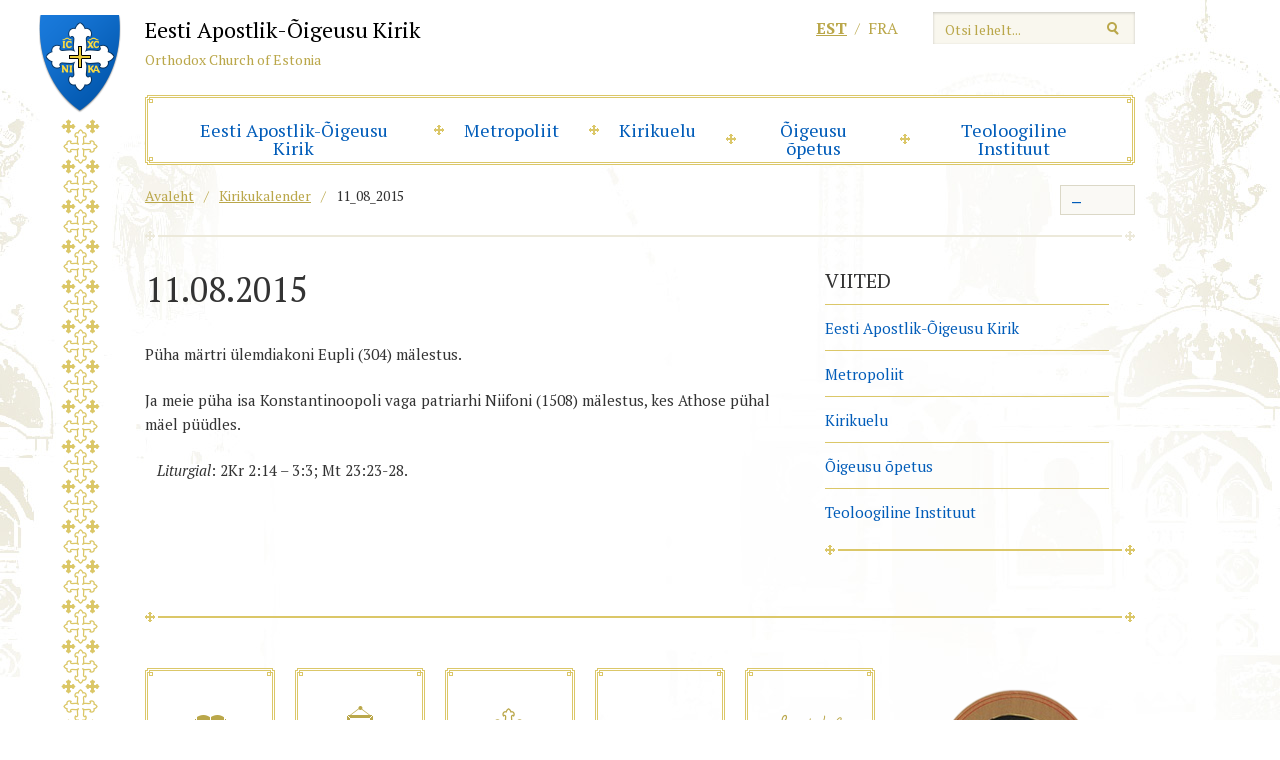

--- FILE ---
content_type: application/javascript
request_url: https://www.eoc.ee/wp-content/themes/eoc/js/jquery.nicescroll.min.js?ver=3.0
body_size: 14973
content:
/* jquery.nicescroll 3.2.0 InuYaksa*2013 MIT http://areaaperta.com/nicescroll */(function(e){var x=!1,C=!1,I=5E3,J=2E3,u=0,K=function(){var e=document.getElementsByTagName("script"),e=e[e.length-1].src.split("?")[0];return 0<e.split("/").length?e.split("/").slice(0,-1).join("/")+"/":""}(),v=window.requestAnimationFrame||window.webkitRequestAnimationFrame||window.mozRequestAnimationFrame||window.oRequestAnimationFrame||window.msRequestAnimationFrame||!1,w=window.cancelRequestAnimationFrame||window.webkitCancelRequestAnimationFrame||window.mozCancelRequestAnimationFrame||window.oCancelRequestAnimationFrame||
window.msCancelRequestAnimationFrame||!1,y=window.MutationObserver||window.WebKitMutationObserver||!1,E={zindex:"auto",cursoropacitymin:0,cursoropacitymax:1,cursorcolor:"#424242",cursorwidth:"5px",cursorborder:"1px solid #fff",cursorborderradius:"5px",scrollspeed:60,mousescrollstep:24,touchbehavior:!1,hwacceleration:!0,usetransition:!0,boxzoom:!1,dblclickzoom:!0,gesturezoom:!0,grabcursorenabled:!0,autohidemode:!0,background:"",iframeautoresize:!0,cursorminheight:32,preservenativescrolling:!0,railoffset:!1,
bouncescroll:!0,spacebarenabled:!0,railpadding:{top:0,right:0,left:0,bottom:0},disableoutline:!0,horizrailenabled:!0,railalign:"right",railvalign:"bottom",enabletranslate3d:!0,enablemousewheel:!0,enablekeyboard:!0,smoothscroll:!0,sensitiverail:!0,enablemouselockapi:!0,cursorfixedheight:!1,directionlockdeadzone:6,hidecursordelay:400,nativeparentscrolling:!0,enablescrollonselection:!0},D=!1,L=function(){if(D)return D;var e=document.createElement("DIV"),c={haspointerlock:"pointerLockElement"in document||
"mozPointerLockElement"in document||"webkitPointerLockElement"in document};c.isopera="opera"in window;c.isopera12=c.isopera&&"getUserMedia"in navigator;c.isie="all"in document&&"attachEvent"in e&&!c.isopera;c.isieold=c.isie&&!("msInterpolationMode"in e.style);c.isie7=c.isie&&!c.isieold&&(!("documentMode"in document)||7==document.documentMode);c.isie8=c.isie&&"documentMode"in document&&8==document.documentMode;c.isie9=c.isie&&"performance"in window&&9<=document.documentMode;c.isie10=c.isie&&"performance"in
window&&10<=document.documentMode;c.isie9mobile=/iemobile.9/i.test(navigator.userAgent);c.isie9mobile&&(c.isie9=!1);c.isie7mobile=!c.isie9mobile&&c.isie7&&/iemobile/i.test(navigator.userAgent);c.ismozilla="MozAppearance"in e.style;c.iswebkit="WebkitAppearance"in e.style;c.ischrome="chrome"in window;c.ischrome22=c.ischrome&&c.haspointerlock;c.ischrome26=c.ischrome&&"transition"in e.style;c.cantouch="ontouchstart"in document.documentElement||"ontouchstart"in window;c.hasmstouch=window.navigator.msPointerEnabled||
!1;c.ismac=/^mac$/i.test(navigator.platform);c.isios=c.cantouch&&/iphone|ipad|ipod/i.test(navigator.platform);c.isios4=c.isios&&!("seal"in Object);c.isandroid=/android/i.test(navigator.userAgent);c.trstyle=!1;c.hastransform=!1;c.hastranslate3d=!1;c.transitionstyle=!1;c.hastransition=!1;c.transitionend=!1;for(var h=["transform","msTransform","webkitTransform","MozTransform","OTransform"],l=0;l<h.length;l++)if("undefined"!=typeof e.style[h[l]]){c.trstyle=h[l];break}c.hastransform=!1!=c.trstyle;c.hastransform&&
(e.style[c.trstyle]="translate3d(1px,2px,3px)",c.hastranslate3d=/translate3d/.test(e.style[c.trstyle]));c.transitionstyle=!1;c.prefixstyle="";c.transitionend=!1;for(var h="transition webkitTransition MozTransition OTransition OTransition msTransition KhtmlTransition".split(" "),m=" -webkit- -moz- -o- -o -ms- -khtml-".split(" "),b="transitionend webkitTransitionEnd transitionend otransitionend oTransitionEnd msTransitionEnd KhtmlTransitionEnd".split(" "),l=0;l<h.length;l++)if(h[l]in e.style){c.transitionstyle=
h[l];c.prefixstyle=m[l];c.transitionend=b[l];break}c.ischrome26&&(c.prefixstyle=m[1]);c.hastransition=c.transitionstyle;a:{h=["-moz-grab","-webkit-grab","grab"];if(c.ischrome&&!c.ischrome22||c.isie)h=[];for(l=0;l<h.length;l++)if(m=h[l],e.style.cursor=m,e.style.cursor==m){h=m;break a}h="url(http://www.google.com/intl/en_ALL/mapfiles/openhand.cur),n-resize"}c.cursorgrabvalue=h;c.hasmousecapture="setCapture"in e;c.hasMutationObserver=!1!==y;return D=c},N=function(k,c){function h(){var d=b.win;if("zIndex"in
d)return d.zIndex();for(;0<d.length&&9!=d[0].nodeType;){var c=d.css("zIndex");if(!isNaN(c)&&0!=c)return parseInt(c);d=d.parent()}return!1}function l(d,c,f){c=d.css(c);d=parseFloat(c);return isNaN(d)?(d=s[c]||0,f=3==d?f?b.win.outerHeight()-b.win.innerHeight():b.win.outerWidth()-b.win.innerWidth():1,b.isie8&&d&&(d+=1),f?d:0):d}function m(d,c,f){var g=0,e=0,h=1;"wheelDeltaY"in d?(h=b.opt.mousescrollstep/48,g=Math.floor(d.wheelDeltaX*h),e=Math.floor(d.wheelDeltaY*h),c&&(0==g&&e)&&(g=e,e=0)):(h=d.detail?
-1*d.detail:d.wheelDelta/40)&&(c?g=Math.floor(h*b.opt.mousescrollstep):e=Math.floor(h*b.opt.mousescrollstep));g&&(b.scrollmom&&b.scrollmom.stop(),b.lastdeltax+=g,b.debounced("mousewheelx",function(){var d=b.lastdeltax;b.lastdeltax=0;b.rail.drag||b.doScrollLeftBy(d)},120));if(e){if(b.opt.nativeparentscrolling&&f)if(0>e){if(b.getScrollTop()>=b.page.maxh)return!0}else if(0>=b.getScrollTop())return!0;b.scrollmom&&b.scrollmom.stop();b.lastdeltay+=e;b.debounced("mousewheely",function(){var d=b.lastdeltay;
b.lastdeltay=0;b.rail.drag||b.doScrollBy(d)},120)}return b.cancelEvent(d)}var b=this;this.version="3.2.0";this.name="nicescroll";this.me=c;this.opt={doc:e("body"),win:!1};e.extend(this.opt,E);this.opt.snapbackspeed=80;if(k)for(var q in b.opt)"undefined"!=typeof k[q]&&(b.opt[q]=k[q]);this.iddoc=(this.doc=b.opt.doc)&&this.doc[0]?this.doc[0].id||"":"";this.ispage=/BODY|HTML/.test(b.opt.win?b.opt.win[0].nodeName:this.doc[0].nodeName);this.haswrapper=!1!==b.opt.win;this.win=b.opt.win||(this.ispage?e(window):
this.doc);this.docscroll=this.ispage&&!this.haswrapper?e(window):this.win;this.body=e("body");this.iframe=this.isfixed=this.viewport=!1;this.isiframe="IFRAME"==this.doc[0].nodeName&&"IFRAME"==this.win[0].nodeName;this.istextarea="TEXTAREA"==this.win[0].nodeName;this.forcescreen=!1;this.canshowonmouseevent="scroll"!=b.opt.autohidemode;this.page=this.view=this.onzoomout=this.onzoomin=this.onscrollcancel=this.onscrollend=this.onscrollstart=this.onclick=this.ongesturezoom=this.onkeypress=this.onmousewheel=
this.onmousemove=this.onmouseup=this.onmousedown=!1;this.scroll={x:0,y:0};this.scrollratio={x:0,y:0};this.cursorheight=20;this.scrollvaluemax=0;this.observerremover=this.observer=this.scrollmom=this.scrollrunning=!1;do this.id="ascrail"+J++;while(document.getElementById(this.id));this.hasmousefocus=this.hasfocus=this.zoomactive=this.zoom=this.selectiondrag=this.cursorfreezed=this.cursor=this.rail=!1;this.visibility=!0;this.hidden=this.locked=!1;this.cursoractive=!0;this.nativescrollingarea=!1;this.checkarea=
0;this.events=[];this.saved={};this.delaylist={};this.synclist={};this.lastdeltay=this.lastdeltax=0;this.detected=L();var g=e.extend({},this.detected);this.ishwscroll=(this.canhwscroll=g.hastransform&&b.opt.hwacceleration)&&b.haswrapper;this.istouchcapable=!1;g.cantouch&&(g.ischrome&&!g.isios&&!g.isandroid)&&(this.istouchcapable=!0,g.cantouch=!1);g.cantouch&&(g.ismozilla&&!g.isios)&&(this.istouchcapable=!0,g.cantouch=!1);b.opt.enablemouselockapi||(g.hasmousecapture=!1,g.haspointerlock=!1);this.delayed=
function(d,c,f,g){var e=b.delaylist[d],h=(new Date).getTime();if(!g&&e&&e.tt)return!1;e&&e.tt&&clearTimeout(e.tt);if(e&&e.last+f>h&&!e.tt)b.delaylist[d]={last:h+f,tt:setTimeout(function(){b.delaylist[d].tt=0;c.call()},f)};else if(!e||!e.tt)b.delaylist[d]={last:h,tt:0},setTimeout(function(){c.call()},0)};this.debounced=function(d,c,f){var e=b.delaylist[d];(new Date).getTime();b.delaylist[d]=c;e||setTimeout(function(){var c=b.delaylist[d];b.delaylist[d]=!1;c.call()},f)};this.synched=function(d,c){b.synclist[d]=
c;(function(){b.onsync||(v(function(){b.onsync=!1;for(d in b.synclist){var c=b.synclist[d];c&&c.call(b);b.synclist[d]=!1}}),b.onsync=!0)})();return d};this.unsynched=function(d){b.synclist[d]&&(b.synclist[d]=!1)};this.css=function(d,c){for(var f in c)b.saved.css.push([d,f,d.css(f)]),d.css(f,c[f])};this.scrollTop=function(d){return"undefined"==typeof d?b.getScrollTop():b.setScrollTop(d)};this.scrollLeft=function(d){return"undefined"==typeof d?b.getScrollLeft():b.setScrollLeft(d)};BezierClass=function(b,
c,f,e,g,h,l){this.st=b;this.ed=c;this.spd=f;this.p1=e||0;this.p2=g||1;this.p3=h||0;this.p4=l||1;this.ts=(new Date).getTime();this.df=this.ed-this.st};BezierClass.prototype={B2:function(b){return 3*b*b*(1-b)},B3:function(b){return 3*b*(1-b)*(1-b)},B4:function(b){return(1-b)*(1-b)*(1-b)},getNow:function(){var b=1-((new Date).getTime()-this.ts)/this.spd,c=this.B2(b)+this.B3(b)+this.B4(b);return 0>b?this.ed:this.st+Math.round(this.df*c)},update:function(b,c){this.st=this.getNow();this.ed=b;this.spd=c;
this.ts=(new Date).getTime();this.df=this.ed-this.st;return this}};if(this.ishwscroll){this.doc.translate={x:0,y:0,tx:"0px",ty:"0px"};g.hastranslate3d&&g.isios&&this.doc.css("-webkit-backface-visibility","hidden");var t=function(){var d=b.doc.css(g.trstyle);return d&&"matrix"==d.substr(0,6)?d.replace(/^.*\((.*)\)$/g,"$1").replace(/px/g,"").split(/, +/):!1};this.getScrollTop=function(d){if(!d){if(d=t())return 16==d.length?-d[13]:-d[5];if(b.timerscroll&&b.timerscroll.bz)return b.timerscroll.bz.getNow()}return b.doc.translate.y};
this.getScrollLeft=function(d){if(!d){if(d=t())return 16==d.length?-d[12]:-d[4];if(b.timerscroll&&b.timerscroll.bh)return b.timerscroll.bh.getNow()}return b.doc.translate.x};this.notifyScrollEvent=document.createEvent?function(b){var c=document.createEvent("UIEvents");c.initUIEvent("scroll",!1,!0,window,1);b.dispatchEvent(c)}:document.fireEvent?function(b){var c=document.createEventObject();b.fireEvent("onscroll");c.cancelBubble=!0}:function(b,c){};g.hastranslate3d&&b.opt.enabletranslate3d?(this.setScrollTop=
function(d,c){b.doc.translate.y=d;b.doc.translate.ty=-1*d+"px";b.doc.css(g.trstyle,"translate3d("+b.doc.translate.tx+","+b.doc.translate.ty+",0px)");c||b.notifyScrollEvent(b.win[0])},this.setScrollLeft=function(d,c){b.doc.translate.x=d;b.doc.translate.tx=-1*d+"px";b.doc.css(g.trstyle,"translate3d("+b.doc.translate.tx+","+b.doc.translate.ty+",0px)");c||b.notifyScrollEvent(b.win[0])}):(this.setScrollTop=function(d,c){b.doc.translate.y=d;b.doc.translate.ty=-1*d+"px";b.doc.css(g.trstyle,"translate("+
b.doc.translate.tx+","+b.doc.translate.ty+")");c||b.notifyScrollEvent(b.win[0])},this.setScrollLeft=function(d,c){b.doc.translate.x=d;b.doc.translate.tx=-1*d+"px";b.doc.css(g.trstyle,"translate("+b.doc.translate.tx+","+b.doc.translate.ty+")");c||b.notifyScrollEvent(b.win[0])})}else this.getScrollTop=function(){return b.docscroll.scrollTop()},this.setScrollTop=function(d){return b.docscroll.scrollTop(d)},this.getScrollLeft=function(){return b.docscroll.scrollLeft()},this.setScrollLeft=function(d){return b.docscroll.scrollLeft(d)};
this.getTarget=function(b){return!b?!1:b.target?b.target:b.srcElement?b.srcElement:!1};this.hasParent=function(b,c){if(!b)return!1;for(var f=b.target||b.srcElement||b||!1;f&&f.id!=c;)f=f.parentNode||!1;return!1!==f};var s={thin:1,medium:3,thick:5};this.getOffset=function(){if(b.isfixed)return{top:parseFloat(b.win.css("top")),left:parseFloat(b.win.css("left"))};if(!b.viewport)return b.win.offset();var d=b.win.offset(),c=b.viewport.offset();return{top:d.top-c.top+b.viewport.scrollTop(),left:d.left-
c.left+b.viewport.scrollLeft()}};this.updateScrollBar=function(d){if(b.ishwscroll)b.rail.css({height:b.win.innerHeight()}),b.railh&&b.railh.css({width:b.win.innerWidth()});else{var c=b.getOffset(),f=c.top,e=c.left,f=f+l(b.win,"border-top-width",!0);b.win.outerWidth();b.win.innerWidth();var e=e+(b.rail.align?b.win.outerWidth()-l(b.win,"border-right-width")-b.rail.width:l(b.win,"border-left-width")),g=b.opt.railoffset;g&&(g.top&&(f+=g.top),b.rail.align&&g.left&&(e+=g.left));b.locked||b.rail.css({top:f,
left:e,height:d?d.h:b.win.innerHeight()});b.zoom&&b.zoom.css({top:f+1,left:1==b.rail.align?e-20:e+b.rail.width+4});b.railh&&!b.locked&&(f=c.top,e=c.left,d=b.railh.align?f+l(b.win,"border-top-width",!0)+b.win.innerHeight()-b.railh.height:f+l(b.win,"border-top-width",!0),e+=l(b.win,"border-left-width"),b.railh.css({top:d,left:e,width:b.railh.width}))}};this.doRailClick=function(d,c,f){var e;!(b.rail.drag&&1!=b.rail.drag.pt)&&(!b.locked&&!b.rail.drag)&&(b.cancelScroll(),b.cancelEvent(d),c?(c=f?b.doScrollLeft:
b.doScrollTop,e=f?(d.pageX-b.railh.offset().left-b.cursorwidth/2)*b.scrollratio.x:(d.pageY-b.rail.offset().top-b.cursorheight/2)*b.scrollratio.y,c(e)):(c=f?b.doScrollLeftBy:b.doScrollBy,e=f?b.scroll.x:b.scroll.y,d=f?d.pageX-b.railh.offset().left:d.pageY-b.rail.offset().top,f=f?b.view.w:b.view.h,e>=d?c(f):c(-f)))};b.hasanimationframe=v;b.hascancelanimationframe=w;b.hasanimationframe?b.hascancelanimationframe||(w=function(){b.cancelAnimationFrame=!0}):(v=function(b){return setTimeout(b,16)},w=clearInterval);
this.init=function(){b.saved.css=[];if(g.isie7mobile)return!0;g.hasmstouch&&b.css(b.ispage?e("html"):b.win,{"-ms-touch-action":"none"});b.zindex="auto";b.zindex=!b.ispage&&"auto"==b.opt.zindex?h():b.opt.zindex;!b.ispage&&b.zindex&&b.zindex>u&&(u=b.zindex);if(!b.ispage||!g.cantouch&&!g.isieold&&!g.isie9mobile){var d=b.docscroll;b.ispage&&(d=b.haswrapper?b.win:b.doc);g.isie9mobile||b.css(d,{"overflow-y":"hidden"});b.ispage&&g.isie7&&("BODY"==b.doc[0].nodeName?b.css(e("html"),{"overflow-y":"hidden"}):
"HTML"==b.doc[0].nodeName&&b.css(e("body"),{"overflow-y":"hidden"}));g.isios&&(!b.ispage&&!b.haswrapper)&&b.css(e("body"),{"-webkit-overflow-scrolling":"touch"});var c=e(document.createElement("div"));c.css({position:"relative",top:0,"float":"right",width:b.opt.cursorwidth,height:"0px","background-color":b.opt.cursorcolor,border:b.opt.cursorborder,"background-clip":"padding-box","-webkit-border-radius":b.opt.cursorborderradius,"-moz-border-radius":b.opt.cursorborderradius,"border-radius":b.opt.cursorborderradius});
c.hborder=parseFloat(c.outerHeight()-c.innerHeight());b.cursor=c;var f=e(document.createElement("div"));f.attr("id",b.id);f.addClass("nicescroll-rails");var l,k,m=["left","right"],F;for(F in m)k=m[F],(l=b.opt.railpadding[k])?f.css("padding-"+k,l+"px"):b.opt.railpadding[k]=0;f.append(c);f.width=Math.max(parseFloat(b.opt.cursorwidth),c.outerWidth())+b.opt.railpadding.left+b.opt.railpadding.right;f.css({width:f.width+"px",zIndex:b.zindex,background:b.opt.background,cursor:"pointer"});f.visibility=!0;
f.scrollable=!0;f.align="left"==b.opt.railalign?0:1;b.rail=f;c=b.rail.drag=!1;b.opt.boxzoom&&(!b.ispage&&!g.isieold)&&(c=document.createElement("div"),b.bind(c,"click",b.doZoom),b.zoom=e(c),b.zoom.css({cursor:"pointer","z-index":b.zindex,backgroundImage:"url("+K+"zoomico.png)",height:18,width:18,backgroundPosition:"0px 0px"}),b.opt.dblclickzoom&&b.bind(b.win,"dblclick",b.doZoom),g.cantouch&&b.opt.gesturezoom&&(b.ongesturezoom=function(d){1.5<d.scale&&b.doZoomIn(d);0.8>d.scale&&b.doZoomOut(d);return b.cancelEvent(d)},
b.bind(b.win,"gestureend",b.ongesturezoom)));b.railh=!1;if(b.opt.horizrailenabled){b.css(d,{"overflow-x":"hidden"});c=e(document.createElement("div"));c.css({position:"relative",top:0,height:b.opt.cursorwidth,width:"0px","background-color":b.opt.cursorcolor,border:b.opt.cursorborder,"background-clip":"padding-box","-webkit-border-radius":b.opt.cursorborderradius,"-moz-border-radius":b.opt.cursorborderradius,"border-radius":b.opt.cursorborderradius});c.wborder=parseFloat(c.outerWidth()-c.innerWidth());
b.cursorh=c;var n=e(document.createElement("div"));n.attr("id",b.id+"-hr");n.addClass("nicescroll-rails");n.height=Math.max(parseFloat(b.opt.cursorwidth),c.outerHeight());n.css({height:n.height+"px",zIndex:b.zindex,background:b.opt.background,cursor:"pointer"});n.append(c);n.visibility=!0;n.scrollable=!0;n.align="top"==b.opt.railvalign?0:1;b.railh=n;b.railh.drag=!1}b.ispage?(f.css({position:"fixed",top:"0px",height:"100%"}),f.align?f.css({right:"0px"}):f.css({left:"0px"}),b.body.append(f),b.railh&&
(n.css({position:"fixed",left:"0px",width:"100%"}),n.align?n.css({bottom:"0px"}):n.css({top:"0px"}),b.body.append(n))):(b.ishwscroll?("static"==b.win.css("position")&&b.css(b.win,{position:"relative"}),d="HTML"==b.win[0].nodeName?b.body:b.win,b.zoom&&(b.zoom.css({position:"absolute",top:1,right:0,"margin-right":f.width+4}),d.append(b.zoom)),f.css({position:"absolute",top:0}),f.align?f.css({right:0}):f.css({left:0}),d.append(f),n&&(n.css({position:"absolute",left:0,bottom:0}),n.align?n.css({bottom:0}):
n.css({top:0}),d.append(n))):(b.isfixed="fixed"==b.win.css("position"),d=b.isfixed?"fixed":"absolute",b.isfixed||(b.viewport=b.getViewport(b.win[0])),b.viewport&&(b.body=b.viewport,!1==/relative|absolute/.test(b.viewport.css("position"))&&b.css(b.viewport,{position:"relative"})),f.css({position:d}),b.zoom&&b.zoom.css({position:d}),b.updateScrollBar(),b.body.append(f),b.zoom&&b.body.append(b.zoom),b.railh&&(n.css({position:d}),b.body.append(n))),g.isios&&b.css(b.win,{"-webkit-tap-highlight-color":"rgba(0,0,0,0)",
"-webkit-touch-callout":"none"}),g.isie&&b.opt.disableoutline&&b.win.attr("hideFocus","true"),g.iswebkit&&b.opt.disableoutline&&b.win.css({outline:"none"}));!1===b.opt.autohidemode?(b.autohidedom=!1,b.rail.css({opacity:b.opt.cursoropacitymax}),b.railh&&b.railh.css({opacity:b.opt.cursoropacitymax})):!0===b.opt.autohidemode?(b.autohidedom=e().add(b.rail),b.railh&&(b.autohidedom=b.autohidedom.add(b.railh))):"scroll"==b.opt.autohidemode?(b.autohidedom=e().add(b.rail),b.railh&&(b.autohidedom=b.autohidedom.add(b.railh))):
"cursor"==b.opt.autohidemode?(b.autohidedom=e().add(b.cursor),b.railh&&(b.autohidedom=b.autohidedom.add(b.railh.cursor))):"hidden"==b.opt.autohidemode&&(b.autohidedom=!1,b.hide(),b.locked=!1);if(g.isie9mobile)b.scrollmom=new G(b),b.onmangotouch=function(d){d=b.getScrollTop();var c=b.getScrollLeft();if(d==b.scrollmom.lastscrolly&&c==b.scrollmom.lastscrollx)return!0;var f=d-b.mangotouch.sy,e=c-b.mangotouch.sx;if(0!=Math.round(Math.sqrt(Math.pow(e,2)+Math.pow(f,2)))){var p=0>f?-1:1,g=0>e?-1:1,h=+new Date;
b.mangotouch.lazy&&clearTimeout(b.mangotouch.lazy);80<h-b.mangotouch.tm||b.mangotouch.dry!=p||b.mangotouch.drx!=g?(b.scrollmom.stop(),b.scrollmom.reset(c,d),b.mangotouch.sy=d,b.mangotouch.ly=d,b.mangotouch.sx=c,b.mangotouch.lx=c,b.mangotouch.dry=p,b.mangotouch.drx=g,b.mangotouch.tm=h):(b.scrollmom.stop(),b.scrollmom.update(b.mangotouch.sx-e,b.mangotouch.sy-f),b.mangotouch.tm=h,f=Math.max(Math.abs(b.mangotouch.ly-d),Math.abs(b.mangotouch.lx-c)),b.mangotouch.ly=d,b.mangotouch.lx=c,2<f&&(b.mangotouch.lazy=
setTimeout(function(){b.mangotouch.lazy=!1;b.mangotouch.dry=0;b.mangotouch.drx=0;b.mangotouch.tm=0;b.scrollmom.doMomentum(30)},100)))}},f=b.getScrollTop(),n=b.getScrollLeft(),b.mangotouch={sy:f,ly:f,dry:0,sx:n,lx:n,drx:0,lazy:!1,tm:0},b.bind(b.docscroll,"scroll",b.onmangotouch);else{if(g.cantouch||b.istouchcapable||b.opt.touchbehavior||g.hasmstouch){b.scrollmom=new G(b);b.ontouchstart=function(d){if(d.pointerType&&2!=d.pointerType)return!1;if(!b.locked){if(g.hasmstouch)for(var c=d.target?d.target:
!1;c;){var f=e(c).getNiceScroll();if(0<f.length&&f[0].me==b.me)break;if(0<f.length)return!1;if("DIV"==c.nodeName&&c.id==b.id)break;c=c.parentNode?c.parentNode:!1}b.cancelScroll();if((c=b.getTarget(d))&&/INPUT/i.test(c.nodeName)&&/range/i.test(c.type))return b.stopPropagation(d);!("clientX"in d)&&"changedTouches"in d&&(d.clientX=d.changedTouches[0].clientX,d.clientY=d.changedTouches[0].clientY);b.forcescreen&&(f=d,d={original:d.original?d.original:d},d.clientX=f.screenX,d.clientY=f.screenY);b.rail.drag=
{x:d.clientX,y:d.clientY,sx:b.scroll.x,sy:b.scroll.y,st:b.getScrollTop(),sl:b.getScrollLeft(),pt:2,dl:!1};if(b.ispage||!b.opt.directionlockdeadzone)b.rail.drag.dl="f";else{var f=e(window).width(),p=e(window).height(),h=Math.max(document.body.scrollWidth,document.documentElement.scrollWidth),l=Math.max(document.body.scrollHeight,document.documentElement.scrollHeight),p=Math.max(0,l-p),f=Math.max(0,h-f);b.rail.drag.ck=!b.rail.scrollable&&b.railh.scrollable?0<p?"v":!1:b.rail.scrollable&&!b.railh.scrollable?
0<f?"h":!1:!1;b.rail.drag.ck||(b.rail.drag.dl="f")}b.opt.touchbehavior&&(b.isiframe&&g.isie)&&(f=b.win.position(),b.rail.drag.x+=f.left,b.rail.drag.y+=f.top);b.hasmoving=!1;b.lastmouseup=!1;b.scrollmom.reset(d.clientX,d.clientY);if(!g.cantouch&&!this.istouchcapable&&!g.hasmstouch){if(!c||!/INPUT|SELECT|TEXTAREA/i.test(c.nodeName))return!b.ispage&&g.hasmousecapture&&c.setCapture(),b.cancelEvent(d);/SUBMIT|CANCEL|BUTTON/i.test(e(c).attr("type"))&&(pc={tg:c,click:!1},b.preventclick=pc)}}};b.ontouchend=
function(d){if(d.pointerType&&2!=d.pointerType)return!1;if(b.rail.drag&&2==b.rail.drag.pt&&(b.scrollmom.doMomentum(),b.rail.drag=!1,b.hasmoving&&(b.hasmoving=!1,b.lastmouseup=!0,b.hideCursor(),g.hasmousecapture&&document.releaseCapture(),!g.cantouch)))return b.cancelEvent(d)};var q=b.opt.touchbehavior&&b.isiframe&&!g.hasmousecapture;b.ontouchmove=function(d,c){if(d.pointerType&&2!=d.pointerType)return!1;if(b.rail.drag&&2==b.rail.drag.pt){if(g.cantouch&&"undefined"==typeof d.original)return!0;b.hasmoving=
!0;b.preventclick&&!b.preventclick.click&&(b.preventclick.click=b.preventclick.tg.onclick||!1,b.preventclick.tg.onclick=b.onpreventclick);d=e.extend({original:d},d);"changedTouches"in d&&(d.clientX=d.changedTouches[0].clientX,d.clientY=d.changedTouches[0].clientY);if(b.forcescreen){var f=d;d={original:d.original?d.original:d};d.clientX=f.screenX;d.clientY=f.screenY}f=ofy=0;if(q&&!c){var p=b.win.position(),f=-p.left;ofy=-p.top}var h=d.clientY+ofy,p=h-b.rail.drag.y,l=d.clientX+f,k=l-b.rail.drag.x,r=
b.rail.drag.st-p;b.ishwscroll&&b.opt.bouncescroll?0>r?r=Math.round(r/2):r>b.page.maxh&&(r=b.page.maxh+Math.round((r-b.page.maxh)/2)):(0>r&&(h=r=0),r>b.page.maxh&&(r=b.page.maxh,h=0));if(b.railh&&b.railh.scrollable){var m=b.rail.drag.sl-k;b.ishwscroll&&b.opt.bouncescroll?0>m?m=Math.round(m/2):m>b.page.maxw&&(m=b.page.maxw+Math.round((m-b.page.maxw)/2)):(0>m&&(l=m=0),m>b.page.maxw&&(m=b.page.maxw,l=0))}f=!1;if(b.rail.drag.dl)f=!0,"v"==b.rail.drag.dl?m=b.rail.drag.sl:"h"==b.rail.drag.dl&&(r=b.rail.drag.st);
else{var p=Math.abs(p),k=Math.abs(k),n=b.opt.directionlockdeadzone;if("v"==b.rail.drag.ck){if(p>n&&k<=0.3*p)return b.rail.drag=!1,!0;k>n&&(b.rail.drag.dl="f",e("body").scrollTop(e("body").scrollTop()))}else if("h"==b.rail.drag.ck){if(k>n&&p<=0.3*az)return b.rail.drag=!1,!0;p>n&&(b.rail.drag.dl="f",e("body").scrollLeft(e("body").scrollLeft()))}}b.synched("touchmove",function(){b.rail.drag&&2==b.rail.drag.pt&&(b.prepareTransition&&b.prepareTransition(0),b.rail.scrollable&&b.setScrollTop(r),b.scrollmom.update(l,
h),b.railh&&b.railh.scrollable?(b.setScrollLeft(m),b.showCursor(r,m)):b.showCursor(r),g.isie10&&document.selection.clear())});g.ischrome&&b.istouchcapable&&(f=!1);if(f)return b.cancelEvent(d)}}}if(g.cantouch||b.opt.touchbehavior)b.onpreventclick=function(d){if(b.preventclick)return b.preventclick.tg.onclick=b.preventclick.click,b.preventclick=!1,b.cancelEvent(d)},b.onmousedown=b.ontouchstart,b.onmouseup=b.ontouchend,b.onclick=g.isios?!1:function(d){return b.lastmouseup?(b.lastmouseup=!1,b.cancelEvent(d)):
!0},b.onmousemove=b.ontouchmove,b.opt.grabcursorenabled&&g.cursorgrabvalue&&(b.css(b.ispage?b.doc:b.win,{cursor:g.cursorgrabvalue}),b.css(b.rail,{cursor:g.cursorgrabvalue}));else{b.onmousedown=function(d,c){if(!(b.rail.drag&&1!=b.rail.drag.pt)){if(b.locked)return b.cancelEvent(d);b.cancelScroll();b.rail.drag={x:d.clientX,y:d.clientY,sx:b.scroll.x,sy:b.scroll.y,pt:1,hr:!!c};var f=b.getTarget(d);!b.ispage&&g.hasmousecapture&&f.setCapture();b.isiframe&&!g.hasmousecapture&&(b.saved.csspointerevents=b.doc.css("pointer-events"),
b.css(b.doc,{"pointer-events":"none"}));return b.cancelEvent(d)}};b.onmouseup=function(d){if(b.rail.drag&&(g.hasmousecapture&&document.releaseCapture(),b.isiframe&&!g.hasmousecapture&&b.doc.css("pointer-events",b.saved.csspointerevents),1==b.rail.drag.pt))return b.rail.drag=!1,b.cancelEvent(d)};b.onmousemove=function(d){if(b.rail.drag&&1==b.rail.drag.pt){if(g.ischrome&&0==d.which)return b.onmouseup(d);b.cursorfreezed=!0;if(b.rail.drag.hr){b.scroll.x=b.rail.drag.sx+(d.clientX-b.rail.drag.x);0>b.scroll.x&&
(b.scroll.x=0);var c=b.scrollvaluemaxw;b.scroll.x>c&&(b.scroll.x=c)}else b.scroll.y=b.rail.drag.sy+(d.clientY-b.rail.drag.y),0>b.scroll.y&&(b.scroll.y=0),c=b.scrollvaluemax,b.scroll.y>c&&(b.scroll.y=c);b.synched("mousemove",function(){b.rail.drag&&1==b.rail.drag.pt&&(b.showCursor(),b.rail.drag.hr?b.doScrollLeft(Math.round(b.scroll.x*b.scrollratio.x)):b.doScrollTop(Math.round(b.scroll.y*b.scrollratio.y)))});return b.cancelEvent(d)}};var s=function(d){if(b.selectiondrag){if(d){var c=b.win.outerHeight();
d=d.pageY-b.selectiondrag.top;0<d&&d<c&&(d=0);d>=c&&(d-=c);b.selectiondrag.df=d}0!=b.selectiondrag.df&&(b.doScrollBy(2*-Math.floor(b.selectiondrag.df/6)),b.debounced("doselectionscroll",function(){s()},50))}};b.hasTextSelected="getSelection"in document?function(){return 0<document.getSelection().rangeCount}:"selection"in document?function(){return"None"!=document.selection.type}:function(){return!1};b.onselectionstart=function(d){b.ispage||(b.selectiondrag=b.win.offset())};b.onselectionend=function(d){b.selectiondrag=
!1};b.onselectiondrag=function(d){b.selectiondrag&&b.hasTextSelected()&&b.debounced("selectionscroll",function(){s(d)},250)}}(g.cantouch||b.opt.touchbehavior)&&b.bind(b.win,"mousedown",b.onmousedown);g.hasmstouch&&(b.css(b.rail,{"-ms-touch-action":"none"}),b.css(b.cursor,{"-ms-touch-action":"none"}),b.bind(b.win,"MSPointerDown",b.ontouchstart),b.bind(document,"MSPointerUp",b.ontouchend),b.bind(document,"MSPointerMove",b.ontouchmove),b.bind(b.cursor,"MSGestureHold",function(b){b.preventDefault()}),
b.bind(b.cursor,"contextmenu",function(b){b.preventDefault()}));this.istouchcapable&&(b.bind(b.win,"touchstart",b.ontouchstart),b.bind(document,"touchend",b.ontouchend),b.bind(document,"touchcancel",b.ontouchend),b.bind(document,"touchmove",b.ontouchmove));b.bind(b.cursor,"mousedown",b.onmousedown);b.bind(b.cursor,"mouseup",b.onmouseup);b.railh&&(b.bind(b.cursorh,"mousedown",function(d){b.onmousedown(d,!0)}),b.bind(b.cursorh,"mouseup",function(d){if(!(b.rail.drag&&2==b.rail.drag.pt))return b.rail.drag=
!1,b.hasmoving=!1,b.hideCursor(),g.hasmousecapture&&document.releaseCapture(),b.cancelEvent(d)}));b.bind(document,"mouseup",b.onmouseup);g.hasmousecapture&&b.bind(b.win,"mouseup",b.onmouseup);b.bind(document,"mousemove",b.onmousemove);b.onclick&&b.bind(document,"click",b.onclick);!g.cantouch&&!b.opt.touchbehavior&&(b.jqbind(b.rail,"mouseenter",function(){b.canshowonmouseevent&&b.showCursor();b.rail.active=!0}),b.jqbind(b.rail,"mouseleave",function(){b.rail.active=!1;b.rail.drag||b.hideCursor()}),
b.opt.sensitiverail&&(b.bind(b.rail,"click",function(d){b.doRailClick(d,!1,!1)}),b.bind(b.rail,"dblclick",function(d){b.doRailClick(d,!0,!1)}),b.bind(b.cursor,"click",function(d){b.cancelEvent(d)}),b.bind(b.cursor,"dblclick",function(d){b.cancelEvent(d)})),!b.ispage&&b.opt.enablescrollonselection&&(b.bind(b.win[0],"mousedown",b.onselectionstart),b.bind(document,"mouseup",b.onselectionend),b.bind(document,"mousemove",b.onselectiondrag)),b.railh&&(b.jqbind(b.railh,"mouseenter",function(){b.canshowonmouseevent&&
b.showCursor();b.rail.active=!0}),b.jqbind(b.railh,"mouseleave",function(){b.rail.active=!1;b.rail.drag||b.hideCursor()}),b.opt.sensitiverail&&(b.bind(b.railh,"click",function(d){b.doRailClick(d,!1,!0)}),b.bind(b.railh,"dblclick",function(d){b.doRailClick(d,!0,!0)}),b.bind(b.cursorh,"click",function(d){b.cancelEvent(d)}),b.bind(b.cursorh,"dblclick",function(d){b.cancelEvent(d)}))),b.zoom&&(b.jqbind(b.zoom,"mouseenter",function(){b.canshowonmouseevent&&b.showCursor();b.rail.active=!0}),b.jqbind(b.zoom,
"mouseleave",function(){b.rail.active=!1;b.rail.drag||b.hideCursor()})));b.opt.enablemousewheel&&(b.isiframe||b.bind(g.isie&&b.ispage?document:b.docscroll,"mousewheel",b.onmousewheel),b.bind(b.rail,"mousewheel",b.onmousewheel),b.railh&&b.bind(b.railh,"mousewheel",b.onmousewheelhr));!b.ispage&&(!g.cantouch&&!/HTML|BODY/.test(b.win[0].nodeName))&&(b.win.attr("tabindex")||b.win.attr({tabindex:I++}),b.jqbind(b.win,"focus",function(d){x=b.getTarget(d).id||!0;b.hasfocus=!0;b.canshowonmouseevent&&b.noticeCursor()}),
b.jqbind(b.win,"blur",function(d){x=!1;b.hasfocus=!1}),b.jqbind(b.win,"mouseenter",function(d){C=b.getTarget(d).id||!0;b.hasmousefocus=!0;b.canshowonmouseevent&&b.noticeCursor()}),b.jqbind(b.win,"mouseleave",function(){C=!1;b.hasmousefocus=!1}))}b.onkeypress=function(d){if(b.locked&&0==b.page.maxh)return!0;d=d?d:window.e;var c=b.getTarget(d);if(c&&/INPUT|TEXTAREA|SELECT|OPTION/.test(c.nodeName)&&(!c.getAttribute("type")&&!c.type||!/submit|button|cancel/i.tp))return!0;if(b.hasfocus||b.hasmousefocus&&
!x||b.ispage&&!x&&!C){c=d.keyCode;if(b.locked&&27!=c)return b.cancelEvent(d);var f=d.ctrlKey||!1,p=d.shiftKey||!1,e=!1;switch(c){case 38:case 63233:b.doScrollBy(72);e=!0;break;case 40:case 63235:b.doScrollBy(-72);e=!0;break;case 37:case 63232:b.railh&&(f?b.doScrollLeft(0):b.doScrollLeftBy(72),e=!0);break;case 39:case 63234:b.railh&&(f?b.doScrollLeft(b.page.maxw):b.doScrollLeftBy(-72),e=!0);break;case 33:case 63276:b.doScrollBy(b.view.h);e=!0;break;case 34:case 63277:b.doScrollBy(-b.view.h);e=!0;break;
case 36:case 63273:b.railh&&f?b.doScrollPos(0,0):b.doScrollTo(0);e=!0;break;case 35:case 63275:b.railh&&f?b.doScrollPos(b.page.maxw,b.page.maxh):b.doScrollTo(b.page.maxh);e=!0;break;case 32:b.opt.spacebarenabled&&(p?b.doScrollBy(b.view.h):b.doScrollBy(-b.view.h),e=!0);break;case 27:b.zoomactive&&(b.doZoom(),e=!0)}if(e)return b.cancelEvent(d)}};b.opt.enablekeyboard&&b.bind(document,g.isopera&&!g.isopera12?"keypress":"keydown",b.onkeypress);b.bind(window,"resize",b.lazyResize);b.bind(window,"orientationchange",
b.lazyResize);b.bind(window,"load",b.lazyResize);if(g.ischrome&&!b.ispage&&!b.haswrapper){var M=b.win.attr("style"),f=parseFloat(b.win.css("width"))+1;b.win.css("width",f);b.synched("chromefix",function(){b.win.attr("style",M)})}b.onAttributeChange=function(d){b.lazyResize(250)};!b.ispage&&!b.haswrapper&&(!1!==y?(b.observer=new y(function(d){d.forEach(b.onAttributeChange)}),b.observer.observe(b.win[0],{childList:!0,characterData:!1,attributes:!0,subtree:!1}),b.observerremover=new y(function(d){d.forEach(function(d){if(0<
d.removedNodes.length)for(var c in d.removedNodes)if(d.removedNodes[c]==b.win[0])return b.remove()})}),b.observerremover.observe(b.win[0].parentNode,{childList:!0,characterData:!1,attributes:!1,subtree:!1})):(b.bind(b.win,g.isie&&!g.isie9?"propertychange":"DOMAttrModified",b.onAttributeChange),g.isie9&&b.win[0].attachEvent("onpropertychange",b.onAttributeChange),b.bind(b.win,"DOMNodeRemoved",function(d){d.target==b.win[0]&&b.remove()})));!b.ispage&&b.opt.boxzoom&&b.bind(window,"resize",b.resizeZoom);
b.istextarea&&b.bind(b.win,"mouseup",b.lazyResize);b.lazyResize(30)}if("IFRAME"==this.doc[0].nodeName){var H=function(d){b.iframexd=!1;try{var c="contentDocument"in this?this.contentDocument:this.contentWindow.document}catch(f){b.iframexd=!0,c=!1}if(b.iframexd)return"console"in window&&console.log("NiceScroll error: policy restriced iframe"),!0;b.forcescreen=!0;b.isiframe&&(b.iframe={doc:e(c),html:b.doc.contents().find("html")[0],body:b.doc.contents().find("body")[0]},b.getContentSize=function(){return{w:Math.max(b.iframe.html.scrollWidth,
b.iframe.body.scrollWidth),h:Math.max(b.iframe.html.scrollHeight,b.iframe.body.scrollHeight)}},b.docscroll=e(b.iframe.body));!g.isios&&(b.opt.iframeautoresize&&!b.isiframe)&&(b.win.scrollTop(0),b.doc.height(""),d=Math.max(c.getElementsByTagName("html")[0].scrollHeight,c.body.scrollHeight),b.doc.height(d));b.lazyResize(30);g.isie7&&b.css(e(b.iframe.html),{"overflow-y":"hidden"});b.css(e(b.iframe.body),{"overflow-y":"hidden"});"contentWindow"in this?b.bind(this.contentWindow,"scroll",b.onscroll):b.bind(c,
"scroll",b.onscroll);b.opt.enablemousewheel&&b.bind(c,"mousewheel",b.onmousewheel);b.opt.enablekeyboard&&b.bind(c,g.isopera?"keypress":"keydown",b.onkeypress);if(g.cantouch||b.opt.touchbehavior)b.bind(c,"mousedown",b.onmousedown),b.bind(c,"mousemove",function(d){b.onmousemove(d,!0)}),b.opt.grabcursorenabled&&g.cursorgrabvalue&&b.css(e(c.body),{cursor:g.cursorgrabvalue});b.bind(c,"mouseup",b.onmouseup);b.zoom&&(b.opt.dblclickzoom&&b.bind(c,"dblclick",b.doZoom),b.ongesturezoom&&b.bind(c,"gestureend",
b.ongesturezoom))};this.doc[0].readyState&&"complete"==this.doc[0].readyState&&setTimeout(function(){H.call(b.doc[0],!1)},500);b.bind(this.doc,"load",H)}};this.showCursor=function(d,c){b.cursortimeout&&(clearTimeout(b.cursortimeout),b.cursortimeout=0);b.rail&&(b.autohidedom&&(b.autohidedom.stop().css({opacity:b.opt.cursoropacitymax}),b.cursoractive=!0),"undefined"!=typeof d&&!1!==d&&(b.scroll.y=Math.round(1*d/b.scrollratio.y)),"undefined"!=typeof c&&(b.scroll.x=Math.round(1*c/b.scrollratio.x)),b.cursor.css({height:b.cursorheight,
top:b.scroll.y}),b.cursorh&&(!b.rail.align&&b.rail.visibility?b.cursorh.css({width:b.cursorwidth,left:b.scroll.x+b.rail.width}):b.cursorh.css({width:b.cursorwidth,left:b.scroll.x}),b.cursoractive=!0),b.zoom&&b.zoom.stop().css({opacity:b.opt.cursoropacitymax}))};this.hideCursor=function(d){!b.cursortimeout&&(b.rail&&b.autohidedom)&&(b.cursortimeout=setTimeout(function(){if(!b.rail.active||!b.showonmouseevent)b.autohidedom.stop().animate({opacity:b.opt.cursoropacitymin}),b.zoom&&b.zoom.stop().animate({opacity:b.opt.cursoropacitymin}),
b.cursoractive=!1;b.cursortimeout=0},d||b.opt.hidecursordelay))};this.noticeCursor=function(d,c,f){b.showCursor(c,f);b.rail.active||b.hideCursor(d)};this.getContentSize=b.ispage?function(){return{w:Math.max(document.body.scrollWidth,document.documentElement.scrollWidth),h:Math.max(document.body.scrollHeight,document.documentElement.scrollHeight)}}:b.haswrapper?function(){return{w:b.doc.outerWidth()+parseInt(b.win.css("paddingLeft"))+parseInt(b.win.css("paddingRight")),h:b.doc.outerHeight()+parseInt(b.win.css("paddingTop"))+
parseInt(b.win.css("paddingBottom"))}}:function(){return{w:b.docscroll[0].scrollWidth,h:b.docscroll[0].scrollHeight}};this.onResize=function(d,c){if(!b.win)return!1;if(!b.haswrapper&&!b.ispage){if("none"==b.win.css("display"))return b.visibility&&b.hideRail().hideRailHr(),!1;!b.hidden&&!b.visibility&&b.showRail().showRailHr()}var f=b.page.maxh,e=b.page.maxw,g=b.view.w;b.view={w:b.ispage?b.win.width():parseInt(b.win[0].clientWidth),h:b.ispage?b.win.height():parseInt(b.win[0].clientHeight)};b.page=
c?c:b.getContentSize();b.page.maxh=Math.max(0,b.page.h-b.view.h);b.page.maxw=Math.max(0,b.page.w-b.view.w);if(b.page.maxh==f&&b.page.maxw==e&&b.view.w==g){if(b.ispage)return b;f=b.win.offset();if(b.lastposition&&(e=b.lastposition,e.top==f.top&&e.left==f.left))return b;b.lastposition=f}0==b.page.maxh?(b.hideRail(),b.scrollvaluemax=0,b.scroll.y=0,b.scrollratio.y=0,b.cursorheight=0,b.setScrollTop(0),b.rail.scrollable=!1):b.rail.scrollable=!0;0==b.page.maxw?(b.hideRailHr(),b.scrollvaluemaxw=0,b.scroll.x=
0,b.scrollratio.x=0,b.cursorwidth=0,b.setScrollLeft(0),b.railh.scrollable=!1):b.railh.scrollable=!0;b.locked=0==b.page.maxh&&0==b.page.maxw;if(b.locked)return b.ispage||b.updateScrollBar(b.view),!1;!b.hidden&&!b.visibility?b.showRail().showRailHr():!b.hidden&&!b.railh.visibility&&b.showRailHr();b.istextarea&&(b.win.css("resize")&&"none"!=b.win.css("resize"))&&(b.view.h-=20);b.cursorheight=Math.min(b.view.h,Math.round(b.view.h*(b.view.h/b.page.h)));b.cursorheight=b.opt.cursorfixedheight?b.opt.cursorfixedheight:
Math.max(b.opt.cursorminheight,b.cursorheight);b.cursorwidth=Math.min(b.view.w,Math.round(b.view.w*(b.view.w/b.page.w)));b.cursorwidth=b.opt.cursorfixedheight?b.opt.cursorfixedheight:Math.max(b.opt.cursorminheight,b.cursorwidth);b.scrollvaluemax=b.view.h-b.cursorheight-b.cursor.hborder;b.railh&&(b.railh.width=0<b.page.maxh?b.view.w-b.rail.width:b.view.w,b.scrollvaluemaxw=b.railh.width-b.cursorwidth-b.cursorh.wborder);b.ispage||b.updateScrollBar(b.view);b.scrollratio={x:b.page.maxw/b.scrollvaluemaxw,
y:b.page.maxh/b.scrollvaluemax};b.getScrollTop()>b.page.maxh?b.doScrollTop(b.page.maxh):(b.scroll.y=Math.round(b.getScrollTop()*(1/b.scrollratio.y)),b.scroll.x=Math.round(b.getScrollLeft()*(1/b.scrollratio.x)),b.cursoractive&&b.noticeCursor());b.scroll.y&&0==b.getScrollTop()&&b.doScrollTo(Math.floor(b.scroll.y*b.scrollratio.y));return b};this.resize=b.onResize;this.lazyResize=function(d){d=isNaN(d)?30:d;b.delayed("resize",b.resize,d);return b};this._bind=function(d,c,f,e){b.events.push({e:d,n:c,f:f,
b:e,q:!1});d.addEventListener?d.addEventListener(c,f,e||!1):d.attachEvent?d.attachEvent("on"+c,f):d["on"+c]=f};this.jqbind=function(d,c,f){b.events.push({e:d,n:c,f:f,q:!0});e(d).bind(c,f)};this.bind=function(d,c,f,e){var h="jquery"in d?d[0]:d;h.addEventListener?(g.cantouch&&/mouseup|mousedown|mousemove/.test(c)&&b._bind(h,"mousedown"==c?"touchstart":"mouseup"==c?"touchend":"touchmove",function(b){if(b.touches){if(2>b.touches.length){var d=b.touches.length?b.touches[0]:b;d.original=b;f.call(this,d)}}else b.changedTouches&&
(d=b.changedTouches[0],d.original=b,f.call(this,d))},e||!1),b._bind(h,c,f,e||!1),"mousewheel"==c&&b._bind(h,"DOMMouseScroll",f,e||!1),g.cantouch&&"mouseup"==c&&b._bind(h,"touchcancel",f,e||!1)):b._bind(h,c,function(d){if((d=d||window.event||!1)&&d.srcElement)d.target=d.srcElement;"pageY"in d||(d.pageX=d.clientX+b.getScrollLeft(),d.pageY=d.clientY+b.getScrollTop());return!1===f.call(h,d)||!1===e?b.cancelEvent(d):!0})};this._unbind=function(b,c,f,e){b.removeEventListener?b.removeEventListener(c,f,e):
b.detachEvent?b.detachEvent("on"+c,f):b["on"+c]=!1};this.unbindAll=function(){for(var d=0;d<b.events.length;d++){var c=b.events[d];c.q?c.e.unbind(c.n,c.f):b._unbind(c.e,c.n,c.f,c.b)}};this.cancelEvent=function(b){b=b.original?b.original:b?b:window.event||!1;if(!b)return!1;b.preventDefault&&b.preventDefault();b.stopPropagation&&b.stopPropagation();b.preventManipulation&&b.preventManipulation();b.cancelBubble=!0;b.cancel=!0;return b.returnValue=!1};this.stopPropagation=function(b){b=b.original?b.original:
b?b:window.event||!1;if(!b)return!1;if(b.stopPropagation)return b.stopPropagation();b.cancelBubble&&(b.cancelBubble=!0);return!1};this.showRail=function(){if(0!=b.page.maxh&&(b.ispage||"none"!=b.win.css("display")))b.visibility=!0,b.rail.visibility=!0,b.rail.css("display","block");return b};this.showRailHr=function(){if(!b.railh)return b;if(0!=b.page.maxw&&(b.ispage||"none"!=b.win.css("display")))b.railh.visibility=!0,b.railh.css("display","block");return b};this.hideRail=function(){b.visibility=
!1;b.rail.visibility=!1;b.rail.css("display","none");return b};this.hideRailHr=function(){if(!b.railh)return b;b.railh.visibility=!1;b.railh.css("display","none");return b};this.show=function(){b.hidden=!1;b.locked=!1;return b.showRail().showRailHr()};this.hide=function(){b.hidden=!0;b.locked=!0;return b.hideRail().hideRailHr()};this.toggle=function(){return b.hidden?b.show():b.hide()};this.remove=function(){b.stop();b.cursortimeout&&clearTimeout(b.cursortimeout);b.doZoomOut();b.unbindAll();!1!==
b.observer&&b.observer.disconnect();!1!==b.observerremover&&b.observerremover.disconnect();b.events=[];b.cursor&&(b.cursor.remove(),b.cursor=null);b.cursorh&&(b.cursorh.remove(),b.cursorh=null);b.rail&&(b.rail.remove(),b.rail=null);b.railh&&(b.railh.remove(),b.railh=null);b.zoom&&(b.zoom.remove(),b.zoom=null);for(var d=0;d<b.saved.css.length;d++){var c=b.saved.css[d];c[0].css(c[1],"undefined"==typeof c[2]?"":c[2])}b.saved=!1;b.me.data("__nicescroll","");b.me=null;b.doc=null;b.docscroll=null;b.win=
null;return b};this.scrollstart=function(d){this.onscrollstart=d;return b};this.scrollend=function(d){this.onscrollend=d;return b};this.scrollcancel=function(d){this.onscrollcancel=d;return b};this.zoomin=function(d){this.onzoomin=d;return b};this.zoomout=function(d){this.onzoomout=d;return b};this.isScrollable=function(b){b=b.target?b.target:b;if("OPTION"==b.nodeName)return!0;for(;b&&1==b.nodeType&&!/BODY|HTML/.test(b.nodeName);){var c=e(b),c=c.css("overflowY")||c.css("overflowX")||c.css("overflow")||
"";if(/scroll|auto/.test(c))return b.clientHeight!=b.scrollHeight;b=b.parentNode?b.parentNode:!1}return!1};this.getViewport=function(b){for(b=b&&b.parentNode?b.parentNode:!1;b&&1==b.nodeType&&!/BODY|HTML/.test(b.nodeName);){var c=e(b),f=c.css("overflowY")||c.css("overflowX")||c.css("overflow")||"";if(/scroll|auto/.test(f)&&b.clientHeight!=b.scrollHeight||0<c.getNiceScroll().length)return c;b=b.parentNode?b.parentNode:!1}return!1};this.onmousewheel=function(d){if(b.locked)return!0;if(b.rail.drag)return b.cancelEvent(d);
if(!b.rail.scrollable)return b.railh&&b.railh.scrollable?b.onmousewheelhr(d):!0;var c=+new Date,f=!1;b.opt.preservenativescrolling&&b.checkarea+600<c&&(b.nativescrollingarea=b.isScrollable(d),f=!0);b.checkarea=c;if(b.nativescrollingarea)return!0;if(d=m(d,!1,f))b.checkarea=0;return d};this.onmousewheelhr=function(d){if(b.locked||!b.railh.scrollable)return!0;if(b.rail.drag)return b.cancelEvent(d);var c=+new Date,f=!1;b.opt.preservenativescrolling&&b.checkarea+600<c&&(b.nativescrollingarea=b.isScrollable(d),
f=!0);b.checkarea=c;return b.nativescrollingarea?!0:b.locked?b.cancelEvent(d):m(d,!0,f)};this.stop=function(){b.cancelScroll();b.scrollmon&&b.scrollmon.stop();b.cursorfreezed=!1;b.scroll.y=Math.round(b.getScrollTop()*(1/b.scrollratio.y));b.noticeCursor();return b};this.getTransitionSpeed=function(d){var c=Math.round(10*b.opt.scrollspeed);d=Math.min(c,Math.round(d/20*b.opt.scrollspeed));return 20<d?d:0};b.opt.smoothscroll?b.ishwscroll&&g.hastransition&&b.opt.usetransition?(this.prepareTransition=function(d,
c){var f=c?20<d?d:0:b.getTransitionSpeed(d),e=f?g.prefixstyle+"transform "+f+"ms ease-out":"";if(!b.lasttransitionstyle||b.lasttransitionstyle!=e)b.lasttransitionstyle=e,b.doc.css(g.transitionstyle,e);return f},this.doScrollLeft=function(c,e){var f=b.scrollrunning?b.newscrolly:b.getScrollTop();b.doScrollPos(c,f,e)},this.doScrollTop=function(c,e){var f=b.scrollrunning?b.newscrollx:b.getScrollLeft();b.doScrollPos(f,c,e)},this.doScrollPos=function(c,e,f){var h=b.getScrollTop(),l=b.getScrollLeft();(0>
(b.newscrolly-h)*(e-h)||0>(b.newscrollx-l)*(c-l))&&b.cancelScroll();!1==b.opt.bouncescroll&&(0>e?e=0:e>b.page.maxh&&(e=b.page.maxh),0>c?c=0:c>b.page.maxw&&(c=b.page.maxw));if(b.scrollrunning&&c==b.newscrollx&&e==b.newscrolly)return!1;b.newscrolly=e;b.newscrollx=c;b.newscrollspeed=f||!1;if(b.timer)return!1;b.timer=setTimeout(function(){var f=b.getScrollTop(),h=b.getScrollLeft(),l,k;l=c-h;k=e-f;l=Math.round(Math.sqrt(Math.pow(l,2)+Math.pow(k,2)));l=b.prepareTransition(b.newscrollspeed?b.newscrollspeed:
l);b.timerscroll&&b.timerscroll.tm&&clearInterval(b.timerscroll.tm);0<l&&(!b.scrollrunning&&b.onscrollstart&&b.onscrollstart.call(b,{type:"scrollstart",current:{x:h,y:f},request:{x:c,y:e},end:{x:b.newscrollx,y:b.newscrolly},speed:l}),g.transitionend?b.scrollendtrapped||(b.scrollendtrapped=!0,b.bind(b.doc,g.transitionend,b.onScrollEnd,!1)):(b.scrollendtrapped&&clearTimeout(b.scrollendtrapped),b.scrollendtrapped=setTimeout(b.onScrollEnd,l)),b.timerscroll={bz:new BezierClass(f,b.newscrolly,l,0,0,0.58,
1),bh:new BezierClass(h,b.newscrollx,l,0,0,0.58,1)},b.cursorfreezed||(b.timerscroll.tm=setInterval(function(){b.showCursor(b.getScrollTop(),b.getScrollLeft())},60)));b.synched("doScroll-set",function(){b.timer=0;b.scrollendtrapped&&(b.scrollrunning=!0);b.setScrollTop(b.newscrolly);b.setScrollLeft(b.newscrollx);if(!b.scrollendtrapped)b.onScrollEnd()})},50)},this.cancelScroll=function(){if(!b.scrollendtrapped)return!0;var c=b.getScrollTop(),e=b.getScrollLeft();b.scrollrunning=!1;g.transitionend||clearTimeout(g.transitionend);
b.scrollendtrapped=!1;b._unbind(b.doc,g.transitionend,b.onScrollEnd);b.prepareTransition(0);b.setScrollTop(c);b.railh&&b.setScrollLeft(e);b.timerscroll&&b.timerscroll.tm&&clearInterval(b.timerscroll.tm);b.timerscroll=!1;b.cursorfreezed=!1;b.showCursor(c,e);return b},this.onScrollEnd=function(){b.scrollendtrapped&&b._unbind(b.doc,g.transitionend,b.onScrollEnd);b.scrollendtrapped=!1;b.prepareTransition(0);b.timerscroll&&b.timerscroll.tm&&clearInterval(b.timerscroll.tm);b.timerscroll=!1;var c=b.getScrollTop(),
e=b.getScrollLeft();b.setScrollTop(c);b.railh&&b.setScrollLeft(e);b.noticeCursor(!1,c,e);b.cursorfreezed=!1;0>c?c=0:c>b.page.maxh&&(c=b.page.maxh);0>e?e=0:e>b.page.maxw&&(e=b.page.maxw);if(c!=b.newscrolly||e!=b.newscrollx)return b.doScrollPos(e,c,b.opt.snapbackspeed);b.onscrollend&&b.scrollrunning&&b.onscrollend.call(b,{type:"scrollend",current:{x:e,y:c},end:{x:b.newscrollx,y:b.newscrolly}});b.scrollrunning=!1}):(this.doScrollLeft=function(c){var e=b.scrollrunning?b.newscrolly:b.getScrollTop();b.doScrollPos(c,
e)},this.doScrollTop=function(c){var e=b.scrollrunning?b.newscrollx:b.getScrollLeft();b.doScrollPos(e,c)},this.doScrollPos=function(c,e){function f(){if(b.cancelAnimationFrame)return!0;b.scrollrunning=!0;if(q=1-q)return b.timer=v(f)||1;var c=0,d=sy=b.getScrollTop();if(b.dst.ay){var d=b.bzscroll?b.dst.py+b.bzscroll.getNow()*b.dst.ay:b.newscrolly,e=d-sy;if(0>e&&d<b.newscrolly||0<e&&d>b.newscrolly)d=b.newscrolly;b.setScrollTop(d);d==b.newscrolly&&(c=1)}else c=1;var g=sx=b.getScrollLeft();if(b.dst.ax){g=
b.bzscroll?b.dst.px+b.bzscroll.getNow()*b.dst.ax:b.newscrollx;e=g-sx;if(0>e&&g<b.newscrollx||0<e&&g>b.newscrollx)g=b.newscrollx;b.setScrollLeft(g);g==b.newscrollx&&(c+=1)}else c+=1;2==c?(b.timer=0,b.cursorfreezed=!1,b.bzscroll=!1,b.scrollrunning=!1,0>d?d=0:d>b.page.maxh&&(d=b.page.maxh),0>g?g=0:g>b.page.maxw&&(g=b.page.maxw),g!=b.newscrollx||d!=b.newscrolly?b.doScrollPos(g,d):b.onscrollend&&b.onscrollend.call(b,{type:"scrollend",current:{x:sx,y:sy},end:{x:b.newscrollx,y:b.newscrolly}})):b.timer=v(f)||
1}e="undefined"==typeof e||!1===e?b.getScrollTop(!0):e;if(b.timer&&b.newscrolly==e&&b.newscrollx==c)return!0;b.timer&&w(b.timer);b.timer=0;var g=b.getScrollTop(),h=b.getScrollLeft();(0>(b.newscrolly-g)*(e-g)||0>(b.newscrollx-h)*(c-h))&&b.cancelScroll();b.newscrolly=e;b.newscrollx=c;if(!b.bouncescroll||!b.rail.visibility)0>b.newscrolly?b.newscrolly=0:b.newscrolly>b.page.maxh&&(b.newscrolly=b.page.maxh);if(!b.bouncescroll||!b.railh.visibility)0>b.newscrollx?b.newscrollx=0:b.newscrollx>b.page.maxw&&
(b.newscrollx=b.page.maxw);b.dst={};b.dst.x=c-h;b.dst.y=e-g;b.dst.px=h;b.dst.py=g;var l=Math.round(Math.sqrt(Math.pow(b.dst.x,2)+Math.pow(b.dst.y,2)));b.dst.ax=b.dst.x/l;b.dst.ay=b.dst.y/l;var k=0,m=l;0==b.dst.x?(k=g,m=e,b.dst.ay=1,b.dst.py=0):0==b.dst.y&&(k=h,m=c,b.dst.ax=1,b.dst.px=0);l=b.getTransitionSpeed(l);b.bzscroll=0<l?b.bzscroll?b.bzscroll.update(m,l):new BezierClass(k,m,l,0,1,0,1):!1;if(!b.timer){(g==b.page.maxh&&e>=b.page.maxh||h==b.page.maxw&&c>=b.page.maxw)&&b.checkContentSize();var q=
1;b.cancelAnimationFrame=!1;b.timer=1;b.onscrollstart&&!b.scrollrunning&&b.onscrollstart.call(b,{type:"scrollstart",current:{x:h,y:g},request:{x:c,y:e},end:{x:b.newscrollx,y:b.newscrolly},speed:l});f();(g==b.page.maxh&&e>=g||h==b.page.maxw&&c>=h)&&b.checkContentSize();b.noticeCursor()}},this.cancelScroll=function(){b.timer&&w(b.timer);b.timer=0;b.bzscroll=!1;b.scrollrunning=!1;return b}):(this.doScrollLeft=function(c,e){var f=b.getScrollTop();b.doScrollPos(c,f,e)},this.doScrollTop=function(c,e){var f=
b.getScrollLeft();b.doScrollPos(f,c,e)},this.doScrollPos=function(c,e,f){var g=c>b.page.maxw?b.page.maxw:c;0>g&&(g=0);var h=e>b.page.maxh?b.page.maxh:e;0>h&&(h=0);b.synched("scroll",function(){b.setScrollTop(h);b.setScrollLeft(g)})},this.cancelScroll=function(){});this.doScrollBy=function(c,e){var f=0,f=e?Math.floor((b.scroll.y-c)*b.scrollratio.y):(b.timer?b.newscrolly:b.getScrollTop(!0))-c;if(b.bouncescroll){var g=Math.round(b.view.h/2);f<-g?f=-g:f>b.page.maxh+g&&(f=b.page.maxh+g)}b.cursorfreezed=
!1;py=b.getScrollTop(!0);if(0>f&&0>=py)return b.noticeCursor();if(f>b.page.maxh&&py>=b.page.maxh)return b.checkContentSize(),b.noticeCursor();b.doScrollTop(f)};this.doScrollLeftBy=function(c,e){var f=0,f=e?Math.floor((b.scroll.x-c)*b.scrollratio.x):(b.timer?b.newscrollx:b.getScrollLeft(!0))-c;if(b.bouncescroll){var g=Math.round(b.view.w/2);f<-g?f=-g:f>b.page.maxw+g&&(f=b.page.maxw+g)}b.cursorfreezed=!1;px=b.getScrollLeft(!0);if(0>f&&0>=px||f>b.page.maxw&&px>=b.page.maxw)return b.noticeCursor();b.doScrollLeft(f)};
this.doScrollTo=function(c,e){e&&Math.round(c*b.scrollratio.y);b.cursorfreezed=!1;b.doScrollTop(c)};this.checkContentSize=function(){var c=b.getContentSize();(c.h!=b.page.h||c.w!=b.page.w)&&b.resize(!1,c)};b.onscroll=function(c){b.rail.drag||b.cursorfreezed||b.synched("scroll",function(){b.scroll.y=Math.round(b.getScrollTop()*(1/b.scrollratio.y));b.railh&&(b.scroll.x=Math.round(b.getScrollLeft()*(1/b.scrollratio.x)));b.noticeCursor()})};b.bind(b.docscroll,"scroll",b.onscroll);this.doZoomIn=function(c){if(!b.zoomactive){b.zoomactive=
!0;b.zoomrestore={style:{}};var h="position top left zIndex backgroundColor marginTop marginBottom marginLeft marginRight".split(" "),f=b.win[0].style,l;for(l in h){var k=h[l];b.zoomrestore.style[k]="undefined"!=typeof f[k]?f[k]:""}b.zoomrestore.style.width=b.win.css("width");b.zoomrestore.style.height=b.win.css("height");b.zoomrestore.padding={w:b.win.outerWidth()-b.win.width(),h:b.win.outerHeight()-b.win.height()};g.isios4&&(b.zoomrestore.scrollTop=e(window).scrollTop(),e(window).scrollTop(0));
b.win.css({position:g.isios4?"absolute":"fixed",top:0,left:0,"z-index":u+100,margin:"0px"});h=b.win.css("backgroundColor");(""==h||/transparent|rgba\(0, 0, 0, 0\)|rgba\(0,0,0,0\)/.test(h))&&b.win.css("backgroundColor","#fff");b.rail.css({"z-index":u+101});b.zoom.css({"z-index":u+102});b.zoom.css("backgroundPosition","0px -18px");b.resizeZoom();b.onzoomin&&b.onzoomin.call(b);return b.cancelEvent(c)}};this.doZoomOut=function(c){if(b.zoomactive)return b.zoomactive=!1,b.win.css("margin",""),b.win.css(b.zoomrestore.style),
g.isios4&&e(window).scrollTop(b.zoomrestore.scrollTop),b.rail.css({"z-index":b.zindex}),b.zoom.css({"z-index":b.zindex}),b.zoomrestore=!1,b.zoom.css("backgroundPosition","0px 0px"),b.onResize(),b.onzoomout&&b.onzoomout.call(b),b.cancelEvent(c)};this.doZoom=function(c){return b.zoomactive?b.doZoomOut(c):b.doZoomIn(c)};this.resizeZoom=function(){if(b.zoomactive){var c=b.getScrollTop();b.win.css({width:e(window).width()-b.zoomrestore.padding.w+"px",height:e(window).height()-b.zoomrestore.padding.h+"px"});
b.onResize();b.setScrollTop(Math.min(b.page.maxh,c))}};this.init();e.nicescroll.push(this)},G=function(e){var c=this;this.nc=e;this.steptime=this.lasttime=this.speedy=this.speedx=this.lasty=this.lastx=0;this.snapy=this.snapx=!1;this.demuly=this.demulx=0;this.lastscrolly=this.lastscrollx=-1;this.timer=this.chky=this.chkx=0;this.time=function(){return+new Date};this.reset=function(e,l){c.stop();var k=c.time();c.steptime=0;c.lasttime=k;c.speedx=0;c.speedy=0;c.lastx=e;c.lasty=l;c.lastscrollx=-1;c.lastscrolly=
-1};this.update=function(e,l){var k=c.time();c.steptime=k-c.lasttime;c.lasttime=k;var k=l-c.lasty,b=e-c.lastx,q=c.nc.getScrollTop(),g=c.nc.getScrollLeft(),q=q+k,g=g+b;c.snapx=0>g||g>c.nc.page.maxw;c.snapy=0>q||q>c.nc.page.maxh;c.speedx=b;c.speedy=k;c.lastx=e;c.lasty=l};this.stop=function(){c.nc.unsynched("domomentum2d");c.timer&&clearTimeout(c.timer);c.timer=0;c.lastscrollx=-1;c.lastscrolly=-1};this.doSnapy=function(e,l){var k=!1;0>l?(l=0,k=!0):l>c.nc.page.maxh&&(l=c.nc.page.maxh,k=!0);0>e?(e=0,k=
!0):e>c.nc.page.maxw&&(e=c.nc.page.maxw,k=!0);k&&c.nc.doScrollPos(e,l,c.nc.opt.snapbackspeed)};this.doMomentum=function(e){var l=c.time(),k=e?l+e:c.lasttime;e=c.nc.getScrollLeft();var b=c.nc.getScrollTop(),q=c.nc.page.maxh,g=c.nc.page.maxw;c.speedx=0<g?Math.min(60,c.speedx):0;c.speedy=0<q?Math.min(60,c.speedy):0;k=k&&50>=l-k;if(0>b||b>q||0>e||e>g)k=!1;e=c.speedx&&k?c.speedx:!1;if(c.speedy&&k&&c.speedy||e){var t=Math.max(16,c.steptime);50<t&&(e=t/50,c.speedx*=e,c.speedy*=e,t=50);c.demulxy=0;c.lastscrollx=
c.nc.getScrollLeft();c.chkx=c.lastscrollx;c.lastscrolly=c.nc.getScrollTop();c.chky=c.lastscrolly;var s=c.lastscrollx,d=c.lastscrolly,p=function(){var b=600<c.time()-l?0.04:0.02;if(c.speedx&&(s=Math.floor(c.lastscrollx-c.speedx*(1-c.demulxy)),c.lastscrollx=s,0>s||s>g))b=0.1;if(c.speedy&&(d=Math.floor(c.lastscrolly-c.speedy*(1-c.demulxy)),c.lastscrolly=d,0>d||d>q))b=0.1;c.demulxy=Math.min(1,c.demulxy+b);c.nc.synched("domomentum2d",function(){c.speedx&&(c.nc.getScrollLeft()!=c.chkx&&c.stop(),c.chkx=
s,c.nc.setScrollLeft(s));c.speedy&&(c.nc.getScrollTop()!=c.chky&&c.stop(),c.chky=d,c.nc.setScrollTop(d));c.timer||(c.nc.hideCursor(),c.doSnapy(s,d))});1>c.demulxy?c.timer=setTimeout(p,t):(c.stop(),c.nc.hideCursor(),c.doSnapy(s,d))};p()}else c.doSnapy(c.nc.getScrollLeft(),c.nc.getScrollTop())}},z=e.fn.scrollTop;e.cssHooks.pageYOffset={get:function(k,c,h){return(c=e.data(k,"__nicescroll")||!1)&&c.ishwscroll?c.getScrollTop():z.call(k)},set:function(k,c){var h=e.data(k,"__nicescroll")||!1;h&&h.ishwscroll?
h.setScrollTop(parseInt(c)):z.call(k,c);return this}};e.fn.scrollTop=function(k){if("undefined"==typeof k){var c=this[0]?e.data(this[0],"__nicescroll")||!1:!1;return c&&c.ishwscroll?c.getScrollTop():z.call(this)}return this.each(function(){var c=e.data(this,"__nicescroll")||!1;c&&c.ishwscroll?c.setScrollTop(parseInt(k)):z.call(e(this),k)})};var A=e.fn.scrollLeft;e.cssHooks.pageXOffset={get:function(k,c,h){return(c=e.data(k,"__nicescroll")||!1)&&c.ishwscroll?c.getScrollLeft():A.call(k)},set:function(k,
c){var h=e.data(k,"__nicescroll")||!1;h&&h.ishwscroll?h.setScrollLeft(parseInt(c)):A.call(k,c);return this}};e.fn.scrollLeft=function(k){if("undefined"==typeof k){var c=this[0]?e.data(this[0],"__nicescroll")||!1:!1;return c&&c.ishwscroll?c.getScrollLeft():A.call(this)}return this.each(function(){var c=e.data(this,"__nicescroll")||!1;c&&c.ishwscroll?c.setScrollLeft(parseInt(k)):A.call(e(this),k)})};var B=function(k){var c=this;this.length=0;this.name="nicescrollarray";this.each=function(e){for(var h=
0;h<c.length;h++)e.call(c[h]);return c};this.push=function(e){c[c.length]=e;c.length++};this.eq=function(e){return c[e]};if(k)for(a=0;a<k.length;a++){var h=e.data(k[a],"__nicescroll")||!1;h&&(this[this.length]=h,this.length++)}return this};(function(e,c,h){for(var l=0;l<c.length;l++)h(e,c[l])})(B.prototype,"show hide toggle onResize resize remove stop doScrollPos".split(" "),function(e,c){e[c]=function(){var e=arguments;return this.each(function(){this[c].apply(this,e)})}});e.fn.getNiceScroll=function(k){return"undefined"==
typeof k?new B(this):e.data(this[k],"__nicescroll")||!1};e.extend(e.expr[":"],{nicescroll:function(k){return e.data(k,"__nicescroll")?!0:!1}});e.fn.niceScroll=function(k,c){"undefined"==typeof c&&("object"==typeof k&&!("jquery"in k))&&(c=k,k=!1);var h=new B;"undefined"==typeof c&&(c={});k&&(c.doc=e(k),c.win=e(this));var l=!("doc"in c);!l&&!("win"in c)&&(c.win=e(this));this.each(function(){var k=e(this).data("__nicescroll")||!1;k||(c.doc=l?e(this):c.doc,k=new N(c,e(this)),e(this).data("__nicescroll",
k));h.push(k)});return 1==h.length?h[0]:h};window.NiceScroll={getjQuery:function(){return e}};e.nicescroll||(e.nicescroll=new B,e.nicescroll.options=E)})(jQuery);
